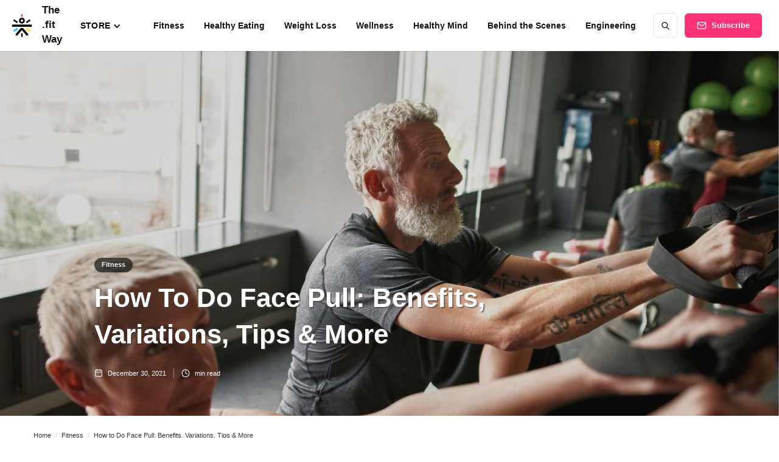

--- FILE ---
content_type: text/html
request_url: https://blog.cult.fit/articles/how-to-do-face-pull-benefits-form-tips-more
body_size: 14859
content:
<!DOCTYPE html><!-- Last Published: Thu Jul 17 2025 19:22:27 GMT+0000 (Coordinated Universal Time) --><html data-wf-domain="blog.cult.fit" data-wf-page="61e91686ced9f2f8dc4691d5" data-wf-site="5fe33d02bcae60657c07a6a9" data-wf-collection="61e91686ced9f2e15146911c" data-wf-item-slug="how-to-do-face-pull-benefits-form-tips-more"><head><meta charset="utf-8"/><title>How to Do Face Pull: Benefits, Form, Tips &amp; More - Blog.cult.fit</title><meta content="Learn how to do face pulls at the gym with cables or at home with a resistance band. Follow our complete guide to face pull form and explore its benefits by cult.fit." name="description"/><meta content="How to Do Face Pull: Benefits, Form, Tips &amp; More - Blog.cult.fit" property="og:title"/><meta content="Learn how to do face pulls at the gym with cables or at home with a resistance band. Follow our complete guide to face pull form and explore its benefits by cult.fit." property="og:description"/><meta content="https://cdn.prod.website-files.com/5fe33d036237252135e3e74d/6271071f3c5bb5ff31139d58_face%20pull%20exercise%20by%20cult.fit.jpg" property="og:image"/><meta content="How to Do Face Pull: Benefits, Form, Tips &amp; More - Blog.cult.fit" property="twitter:title"/><meta content="Learn how to do face pulls at the gym with cables or at home with a resistance band. Follow our complete guide to face pull form and explore its benefits by cult.fit." property="twitter:description"/><meta content="https://cdn.prod.website-files.com/5fe33d036237252135e3e74d/6271071f3c5bb5ff31139d58_face%20pull%20exercise%20by%20cult.fit.jpg" property="twitter:image"/><meta property="og:type" content="website"/><meta content="summary_large_image" name="twitter:card"/><meta content="width=device-width, initial-scale=1" name="viewport"/><meta content="Fy8Jt2osynb1mIi3m06ExaxdkYGxhb_ZQ9trTPV_6Fw" name="google-site-verification"/><link href="https://cdn.prod.website-files.com/5fe33d02bcae60657c07a6a9/css/thefitway.shared.3b5deaaff.css" rel="stylesheet" type="text/css"/><script type="text/javascript">!function(o,c){var n=c.documentElement,t=" w-mod-";n.className+=t+"js",("ontouchstart"in o||o.DocumentTouch&&c instanceof DocumentTouch)&&(n.className+=t+"touch")}(window,document);</script><link href="https://cdn.prod.website-files.com/5fe33d02bcae60657c07a6a9/6179257ebd154e5a36b7c7a0_32.png" rel="shortcut icon" type="image/x-icon"/><link href="https://cdn.prod.website-files.com/5fe33d02bcae60657c07a6a9/617925828e176f2598407ba2_256.png" rel="apple-touch-icon"/><link href="https://blog.cult.fit/articles/how-to-do-face-pull-benefits-form-tips-more" rel="canonical"/><!-- Google Tag Manager -->
<script>(function(w,d,s,l,i){w[l]=w[l]||[];w[l].push({'gtm.start':
new Date().getTime(),event:'gtm.js'});var f=d.getElementsByTagName(s)[0],
j=d.createElement(s),dl=l!='dataLayer'?'&l='+l:'';j.async=true;j.src=
'https://www.googletagmanager.com/gtm.js?id='+i+dl;f.parentNode.insertBefore(j,f);
})(window,document,'script','dataLayer','GTM-KVK9TQ8');</script>
<!-- End Google Tag Manager -->

<script type="text/javascript">
    (function(c,l,a,r,i,t,y){
        c[a]=c[a]||function(){(c[a].q=c[a].q||[]).push(arguments)};
        t=l.createElement(r);t.async=1;t.src="https://www.clarity.ms/tag/"+i;
        y=l.getElementsByTagName(r)[0];y.parentNode.insertBefore(t,y);
    })(window, document, "clarity", "script", "q48gfld98e");
</script>


<!-- Google tag (gtag.js)- Megha -->
<!-- Google tag (gtag.js) --> <script async src="https://www.googletagmanager.com/gtag/js?id=G-ZXH3H9HH5L"></script> <script> window.dataLayer = window.dataLayer || []; function gtag(){dataLayer.push(arguments);} gtag('js', new Date()); gtag('config', 'G-ZXH3H9HH5L'); </script><script type="application/ld+json">
  {
    "@context": "https://schema.org",
    "@graph": [{
          "@type": "Organization",
          "@id": "https://blog.cult.fit/#organization",
          "name": "blog.cult.fit",
          "url": "https://blog.cult.fit/",
          "logo": {
            "@type": "ImageObject",
            "@id": "https://blog.cult.fit/#logo",
            "inLanguage": "en-US",
            "url": "https://global-uploads.webflow.com/5fe33d02bcae60657c07a6a9/614b1f0efb4c01c101607875_logo.png",
            "Width": 512,
            "height": 512,
            "caption": "blog.cult.fit"
          },
          "image": {
            "@id": "https://blog.cult.fit/#logo"
          }
        }, {
          "@type": "WebSite",
          "@id": "https://blog.cult.fit/#website",
          "url": "https://blog.cult.fit",
          "name": "blog.cult.fit",
          "description": "Informative Blogs Related to fitness, wellness & healthy eating.",
          "publisher": {
            "@id": "https://blog.cult.fit/#organization"
          },
          "potentialAction": [{
            "@type": "SearchAction",
            "target": "https://blog.cult.fit/search?query={search_term_string}",
            "query-input": "required name=search_term_string"
          }],
          "inLanguage": "en-US"
        }, {
          "@type": "ImageObject",
          "@id": "https://blog.cult.fit/articles/how-to-do-face-pull-benefits-form-tips-more/#primaryimage",
          "inLanguage": "en-US",
          "url": "https://global-uploads.webflow.com/5fe33d036237252135e3e74d/6271071f3c5bb5ff31139d58_face%20pull%20exercise%20by%20cult.fit.jpg",
          "Width": 6016,
          "Height": 4016,
          "caption": "face pull exercise by cult.fit"
        }, {
          "@type": "WebPage",
          "@id": "https://blog.cult.fit/articles/how-to-do-face-pull-benefits-form-tips-more/#webpage",
          "url": "https://blog.cult.fit/articles/how-to-do-face-pull-benefits-form-tips-more/",
          "name": "How to Do Face Pull: Benefits, Variations, Tips &amp; More",
          "isPartOf": {
            "@id": "https://blog.cult.fit/#website"
          },
          "primaryImageOfPage": {
            "@id": "https://blog.cult.fit/articles/how-to-do-face-pull-benefits-form-tips-more/#primaryimage"
          },
          "datePublished": "Dec 30, 2021",
          "dateModified": "Aug 17, 2022",
          "description": "Learn how to do face pulls at the gym with cables or at home with a resistance band. Follow our complete guide to face pull form and explore its benefits by cult.fit.",
          "breadcrumb": {
            "@id": "https://blog.cult.fit/articles/how-to-do-face-pull-benefits-form-tips-more/#breadcrumb"
          },
          "inLanguage": "en-US",
          "potentialAction": [{
            "@type": "ReadAction",
            "target": ["https://blog.cult.fit/articles/how-to-do-face-pull-benefits-form-tips-more"]
          }]
        }, {
          "@type": "BreadcrumbList",
          "@id": "https://blog.cult.fit/articles/how-to-do-face-pull-benefits-form-tips-more/#breadcrumb",
          "itemListElement": [{
                "@type": "ListItem",
                "position": 1,
                "item": {
                  "@type": "WebPage",
                  "@id": "https://blog.cult.fit/",
                  "url": "https://blog.cult.fit/",
                  "name": "Home"
                }
              }, {
                "@type": "ListItem",
                "position": 2,
                "item": {
                  "@type": "WebPage",
                  "@id": "https://blog.cult.fit/category/fitness",
                  "url": "https://blog.cult.fit/category/fitness",
                  "name": "Fitness"
                  }},
								{
                "@type": "ListItem",
                "position": 3,
                "item": {
                  "@type": "WebPage",
                  "@id": "https://blog.cult.fit/articles/how-to-do-face-pull-benefits-form-tips-more#",
                  "name": "How to Do Face Pull: Benefits, Variations, Tips &amp; More"
                  }}]}, 
                  {
                    "@type": "Article",
                    "@id": "https://blog.cult.fit/articles/how-to-do-face-pull-benefits-form-tips-more/#article",
                    "isPartOf": {
                      "@id": "https://blog.cult.fit/articles/how-to-do-face-pull-benefits-form-tips-more/#webpage"
                    },
                    "author": {
                      "@type": "Organization",
                      "name": "cult fit",
                      "url": "https://www.cult.fit/"
                    },
                    "headline": "How to Do Face Pull: Benefits, Variations, Tips &amp; More",
                    "datePublished": "Dec 30, 2021",
                    "dateModified": "Aug 17, 2022",
                    "mainEntityOfPage": {
                      "@id": "https://blog.cult.fit/articles/how-to-do-face-pull-benefits-form-tips-more/#webpage"
                    },
                    "publisher": {
                      "@id": "https://blog.cult.fit/#organization"
                    },
                    "image":{"@id":"https://global-uploads.webflow.com/5fe33d036237252135e3e74d/6271071f3c5bb5ff31139d58_face%20pull%20exercise%20by%20cult.fit.jpg/#primaryimage"
                    },
                    "keywords": "face pull exercise, cable face pulls, rope face pulls, face pulls workout, face pull muscles worked, seated face pull, face pull exercise benefits, face pull form, face pulls at home, face pull exercise muscles worked,",
                    "articleSection": "Fitness",
                    "inLanguage": "en-US"
                  }]
              }
</script></head><body><div class="page-wrapper"><div class="subscribe-popup"><div class="popup"><a data-w-id="815c6cd4-8036-9e9d-af11-10e598a3accc" href="#" class="close-button w-inline-block"><img src="https://cdn.prod.website-files.com/5fe33d02bcae60657c07a6a9/5fe33d036237256468e3e91b_x.svg" alt=""/></a><div class="subscribe-popup-image"></div><div class="popup-info"><h3>📬 <br/>Get The .fit Way Newsletter</h3><p class="paragraph-small text-grey">Make health &amp; fitness your top priority with tips on workouts, healthy eating, wellness and more, straight from the experts.</p><div class="full-width w-form"><form id="wf-form-Subscribe-Form-3" name="wf-form-Subscribe-Form-3" data-name="Subscribe Form" method="get" class="subscribe-popup-grid" data-wf-page-id="61e91686ced9f2f8dc4691d5" data-wf-element-id="815c6cd4-8036-9e9d-af11-10e598a3acd7"><input class="input w-input" maxlength="256" name="Email" data-name="Email" pattern="^[a-zA-Z0-9_.+-]+@[a-zA-Z0-9-]+\.[a-zA-Z0-9-.]+$" placeholder="Email address" type="email" id="Email-5" required=""/><input type="submit" data-wait="Please wait..." class="button w-button" value="Subscribe"/></form><div class="form-success w-form-done"><div>Thank you! Your submission has been received!</div></div><div class="form-error w-form-fail"><div>Oops! Something went wrong while submitting the form.</div></div></div></div></div><div data-w-id="8320a785-99cd-bbdc-fd84-db16e1cc82eb" class="popup-overlay"></div></div><div data-animation="default" class="nav-bar-v2 w-nav" data-easing2="ease" data-easing="ease" data-collapse="medium" data-w-id="e4d1b02f-a57c-a0ed-950d-579e58b54724" role="banner" data-duration="400" id="Navigation"><a href="/" class="nav-brand-v2 w-nav-brand"><img src="https://cdn.prod.website-files.com/5fe33d02bcae60657c07a6a9/6257ed0e49a30a4cf1ca6c70_logo-min.png" alt="" loading="eager" class="nav-logo"/><div class="nav-logo-text">The .fit Way</div></a><div class="nav-space"></div><div data-delay="0" data-hover="false" data-w-id="3401c808-7740-fcb1-8a71-ef8c9bee72db" class="nav-point-wrapper dropdown w-dropdown"><div class="dropdown-toggle-2 w-dropdown-toggle"><div class="icon w-icon-dropdown-toggle"></div><div class="nav-link-6">Store</div></div><nav class="dropdown-list-2 w-dropdown-list"><div class="dropdown-item-wrapper-mob"><div class="div-block-2"><div class="menu"><a href="https://blog.cult.fit/store/men" class="link-block-19 w-inline-block"><p class="dropdown-link-2">Men</p></a><a href="https://blog.cult.fit/cult-store/mens-footwear" class="link-block-3 w-inline-block"><p class="infotext grey">Footwear</p></a></div><div class="menu"><a href="https://blog.cult.fit/store/women" class="link-block-18 w-inline-block"><p class="dropdown-link-2">Women</p></a><a href="https://blog.cult.fit/cult-store/womens-footwear" class="link-block-10 w-inline-block"><p class="infotext grey">Footwear</p></a><a href="https://blog.cult.fit/cult-store/womens-t-shirts" class="link-block-11 w-inline-block"><p class="infotext grey">T-Shirts</p></a><a href="https://blog.cult.fit/cult-store/sports-bra" class="link-block-12 w-inline-block"><p class="infotext grey">Sports Bra</p></a><a href="https://blog.cult.fit/cult-store/tights-leggings" class="link-block-17 w-inline-block"><p class="infotext grey">Tights/Leggings</p></a></div><div class="menu"><a href="https://blog.cult.fit/store/cardio" class="w-inline-block"><p class="dropdown-link-2">Cardio</p></a><a href="https://blog.cult.fit/cult-store/treadmills" class="link-block-7 w-inline-block"><p class="infotext grey">Treadmills</p></a><a href="https://blog.cult.fit/cult-store/spin-bikes" class="link-block-8 w-inline-block"><p class="infotext grey">Spin Bikes</p></a><a href="https://blog.cult.fit/cult-store/rower" class="link-block-9 w-inline-block"><p class="infotext grey">Rower</p></a></div></div><div><div class="menu"><a href="https://blog.cult.fit/store/cycles" class="w-inline-block"><p class="dropdown-link-2">Cycles</p></a><a href="https://blog.cult.fit/cult-store/city-bikes" class="link-block-16 w-inline-block"><p class="infotext grey">City Bikes</p></a><a href="https://blog.cult.fit/cult-store/kids-cycle" class="link-block-15 w-inline-block"><p class="infotext grey">Kids Cycle</p></a><a href="https://blog.cult.fit/cult-store/electric-cycle" class="link-block-14 w-inline-block"><p class="infotext grey">Electric Cycle</p></a></div></div></div><div class="dropdown-item-wrapper"><div class="menu"><a href="https://blog.cult.fit/store/men" class="link-block-19 w-inline-block"><p class="dropdown-link-2">Men</p></a><a href="https://blog.cult.fit/cult-store/mens-footwear" class="link-block-3 w-inline-block"><p class="infotext grey">Footwear</p></a></div><div class="menu"><a href="https://blog.cult.fit/store/women" class="link-block-18 w-inline-block"><p class="dropdown-link-2">Women</p></a><a href="https://blog.cult.fit/cult-store/womens-footwear" class="link-block-10 w-inline-block"><p class="infotext grey">Footwear</p></a><a href="https://blog.cult.fit/cult-store/womens-t-shirts" class="link-block-11 w-inline-block"><p class="infotext grey">T-Shirts</p></a><a href="https://blog.cult.fit/cult-store/sports-bra" class="link-block-12 w-inline-block"><p class="infotext grey">Sports Bra</p></a><a href="https://blog.cult.fit/cult-store/tights-leggings" class="link-block-17 w-inline-block"><p class="infotext grey">Tights/Leggings</p></a></div><div class="menu"><a href="https://blog.cult.fit/store/cardio" class="w-inline-block"><p class="dropdown-link-2">Cardio</p></a><a href="https://blog.cult.fit/cult-store/treadmills" class="link-block-7 w-inline-block"><p class="infotext grey">Treadmills</p></a><a href="https://blog.cult.fit/cult-store/spin-bikes" class="link-block-8 w-inline-block"><p class="infotext grey">Spin Bikes</p></a><a href="https://blog.cult.fit/cult-store/rower" class="link-block-9 w-inline-block"><p class="infotext grey">Rower</p></a></div><div class="menu"><a href="https://blog.cult.fit/store/cycles" class="w-inline-block"><p class="dropdown-link-2">Cycles</p></a><a href="https://blog.cult.fit/cult-store/city-bikes" class="link-block-16 w-inline-block"><p class="infotext grey">City Bikes</p></a><a href="https://blog.cult.fit/cult-store/kids-cycle" class="link-block-15 w-inline-block"><p class="infotext grey">Kids Cycle</p></a><a href="https://blog.cult.fit/cult-store/electric-cycle" class="link-block-14 w-inline-block"><p class="infotext grey">Electric Cycle</p></a></div></div></nav></div><nav role="navigation" class="nav-menu-v2 w-nav-menu"><form action="/search" class="search-form w-form"><input class="search-form-input w-input" maxlength="256" name="query" placeholder=" Search..." type="search" id="search" required=""/><input type="submit" class="search-button w-button" value=" "/></form><a href="/category/fitness" class="nav-link w-nav-link">Fitness</a><a href="/category/healthy-eating" class="nav-link w-nav-link">Healthy Eating</a><a href="/category/weight-loss" class="nav-link w-nav-link">Weight Loss</a><a href="/category/wellness" class="nav-link w-nav-link">Wellness</a><a href="/category/healthy-mind" class="nav-link w-nav-link">Healthy Mind</a><a href="/category/behind-the-scenes" class="nav-link w-nav-link">Behind the Scenes</a><a href="/category/engineering" class="nav-link w-nav-link">Engineering</a></nav><div class="nav-right-v2"><a href="#" data-w-id="e4d1b02f-a57c-a0ed-950d-579e58b54772" class="button subscribe-button w-button">Subscribe</a></div><div class="menu-button-v2 w-nav-button"><div class="menu-icon"><div class="menu-line-top"></div><div class="menu-line-middle"></div><div class="menu-line-bottom"></div></div></div><div class="side-menu-overlay"></div></div><div id="Hero" style="background-image:url(&quot;https://cdn.prod.website-files.com/5fe33d036237252135e3e74d/6271071f3c5bb5ff31139d58_face%20pull%20exercise%20by%20cult.fit.jpg&quot;)" class="section post-hero-section desktop"><div class="wrapper"><div class="post-hero-content"><a href="/category/fitness" class="badge">Fitness</a><h1 class="post-heading">How to Do Face Pull: Benefits, Variations, Tips &amp; More</h1><div class="post-info text-white"><a href="#" class="post-info-author text-white w-inline-block"><img src="https://cdn.prod.website-files.com/5fe33d02bcae60657c07a6a9/5fe33d036237251d20e3e92b_user-white.svg" alt="user icon" class="mini-icon"/><div>This is some text inside of a div block.</div><div class="divider-small transparent"></div></a><div class="post-info-block"><img src="https://cdn.prod.website-files.com/5fe33d02bcae60657c07a6a9/5fe33d036237257d54e3e911_calendar-white.svg" alt="calendar icon" class="mini-icon"/><div class="text-block-4">December 30, 2021</div></div><div class="post-info-block"><div class="divider-small transparent"></div><img src="https://cdn.prod.website-files.com/5fe33d02bcae60657c07a6a9/5fe33d03623725b6ede3e900_clock-white.svg" alt="clock icon" class="mini-icon"/><div class="w-dyn-bind-empty"></div><div> min read</div></div><div class="post-info-block view-info"><div class="divider-small transparent"></div><img src="https://cdn.prod.website-files.com/5fe33d02bcae60657c07a6a9/5fe33d03623725b6ede3e900_clock-white.svg" alt="clock icon" class="mini-icon"/><div>This is some text inside of a div block.</div><div> views</div></div></div></div></div><div class="post-hero-gradient"></div></div><div class="section no-padding-vertical"><div class="wrapper w-container"><div class="breadcrumbs"><a href="/" class="breadcrumbs-link">Home</a><div class="breadcrumbs-divider">/</div><a href="/category/fitness" class="breadcrumb-link w-inline-block"><div class="breadcrumb-text">Fitness</div></a><div class="breadcrumbs-divider">/</div><a href="#" class="breadcrumb-link w-inline-block"><div class="breadcrumb-text">How to Do Face Pull: Benefits, Variations, Tips &amp; More</div></a></div></div></div><div class="section"><div class="wrapper w-container"><div class="post-wrapper"><div class="post-share-mob"><a id="whatsapp-share-artc" href="#" target="_blank" class="social-share-mob whatsapp w-inline-block"><img src="https://cdn.prod.website-files.com/5fe33d02bcae60657c07a6a9/6163bfeb92230bb44a35d95e_whatsapp.webp" alt="" class="wa-mobile"/></a><a id="facebook-share-artc" href="#" target="_blank" class="social-share-mob w-inline-block"><img src="https://cdn.prod.website-files.com/5fe33d02bcae60657c07a6a9/6163bfea432ce9183a08ee7a_facebook.webp" alt="" class="fb-mobile"/></a><a id="twitter-share-artc" href="#" target="_blank" class="social-share-mob twitter w-inline-block"><img src="https://cdn.prod.website-files.com/5fe33d02bcae60657c07a6a9/6163bfe4999efabc394a23ac_twitter.webp" alt="" class="twitter_mobile"/></a><a id="linkedin-share-artc" href="#" target="_blank" class="social-share-mob w-inline-block"><img src="https://cdn.prod.website-files.com/5fe33d02bcae60657c07a6a9/6163bfe0e9689063de13f92c_linkedin.webp" alt="" class="linkedin_mobile"/></a></div><div class="post-content"><div class="post-body"><div class="post-share"><a id="whatsapp-share-btn-artc" href="#" class="social-share whatsapp w-inline-block"><img src="https://cdn.prod.website-files.com/5fe33d02bcae60657c07a6a9/6163bfeb92230bb44a35d95e_whatsapp.webp" alt="" class="wa_web"/></a><a id="facebook-share-btn-artc" href="#" target="_blank" class="social-share w-inline-block"><img src="https://cdn.prod.website-files.com/5fe33d02bcae60657c07a6a9/6163bfea432ce9183a08ee7a_facebook.webp" alt="" class="fb_web"/></a><a id="twitter-share-btn-artc" href="#" target="_blank" class="social-share twitter w-inline-block"><img src="https://cdn.prod.website-files.com/5fe33d02bcae60657c07a6a9/6163bfe4999efabc394a23ac_twitter.webp" alt="" class="twitter-web"/></a><a id="linkedin-share-btn-artc" href="#" target="_blank" class="social-share w-inline-block"><img src="https://cdn.prod.website-files.com/5fe33d02bcae60657c07a6a9/6163bfe0e9689063de13f92c_linkedin.webp" alt="" class="linkedin_web"/></a></div><div class="post"><div class="post-rich-text w-richtext"><p><br/></p><p>Face pulls are the best exercise for posterior deltoids and are essential as most shoulder exercises do not target these parts of the body. It isn&#x27;t hard if you pay attention to the correct form of the <strong>face pull exercise</strong>. Exercising rear delts help prevent muscular imbalance by building overall strength for the shoulder. Here, you use a cable pulley machine to pull the weights straight towards the forehead. The face pulls can be used as a part of your upper body training regimen in addition to other workouts. However, you cannot perform <strong>face pulls at home</strong> as it needs the cable pulley machine. </p><p><br/></p><h2><strong><em>Face Pull Exercise Benefits</em></strong></h2><p><br/></p><p>Deltoids, the powerhouse of the shoulder muscles, are used to put the items on shelves for even playing most of the sports activities. The <strong>muscles worked</strong> with a <strong>face pull exercise</strong> are the deltoids, upper back, and trapezius. They help in keeping the shoulders in square form. Muscular shoulders are crucial for day-to-day activities like pulling, rotating the arms, lifting, and pressing. </p><p><br/></p><p>The <strong>face pulls workout</strong> targets the delts from various angles: the lateral or front dumbbell raise, shoulder press, and a reverse dumbbell fly. The delts are made up of lateral, anterior, and posterior sections. However, the exercises mentioned above target the anterior as well as the lateral heads. When the rear delts are strengthened, the <strong>face pull exercise benefits</strong> the body by preventing and reducing the pain or injuries caused by muscular imbalance. Furthermore, it improves the hunched posture and helps them gain various posture-related benefits. </p><p><br/></p><p>Face pulls are an effective <a href="https://www.cult.fit/live/fitness/weight-loss-exercises/FIT_SERIES_9/s"><strong>workout for weight loss</strong></a> as they burn more calories than most other workouts that involve or target your shoulder muscles. Therefore, try adding these to your daily fitness routine to maintain healthy body weight.</p><p><br/></p><h3><strong><em>What Are The Common Mistakes Committed With Face Pulls?</em></strong></h3><p>Some common errors will happen to everyone during an effective <strong>workout at the gym</strong>, and you have to avoid them to reduce strain and prevent injury. They are:</p><p><br/></p><p>Doing <strong>rope face pulls</strong> incorrectly will lead to improper workout of muscles and injuries. It is the most common culprit to injure the backside of the shoulders. A rear delt exercise targets the shoulder blades and so have your arms at right angles to the body. If they are not at 90 degrees, then the higher chance is that you are making a down pull movement.</p><p><br/></p><p>If you start pulling the ropes towards the chin or neck or if the palms are not facing inwards, and if the elbows point downwards, you are going to feel it more on the biceps rather than the back. So, it is essential to take care of these while appropriately performing any <strong>face pull form</strong>.</p><p><br/></p><p>You have to select a suitable weight that is not too heavy or too light while performing the <strong>cable face pulls</strong>. This is because there is more risk to damage the rear delts. When you haven&#x27;t used your rear delt muscles for a long time, use only lightweights. The weights should depend on your momentum to pull the rope towards the body. If you can&#x27;t control the weights in good form as they return to the stack, you have to reduce the number of weights. Therefore, as this workout involves weights, performing <strong>face</strong> <strong>pulls at home</strong> is impossible. </p><p><br/></p><h3><strong><em>How To Do A Face Pull?</em></strong></h3><p>The standard face pull exercise is referred to as <strong>cable face pulls</strong> as they make use of a pulley machine fitted with a cable to perform it. The pulley is above the head with a rope attached to it with a handle. The stepwise instructions to perform a face pull effectively are:</p><p><br/><br/></p><ul role="list"><li>With both hands, grab the handles, with the palms facing inwards. Take a step back so that the arms are entirely extended. Do not forget to engage your core as you lean back in a slight way. You have to position your body approximately at an angle of 20 degrees.</li><li>Now pull the rope towards you while starting to lift the weight. Engaging your shoulders and rolling them back to maintain a proper posture. Do not have your shoulders hunch or roll forward. </li><li>As you return to the starting position of these <strong>rope exercises</strong>, pull the handles straight towards the forehead. Place the palms facing inwards as the elbows flare outwards while performing the exercise. </li><li>Engage the rear delts and reverse the movement. Slowly extend the arms without letting the shoulder or chest roll in front. </li><li>Extend and keep maintaining a good posture.</li><li>Perform 2 sets of the <strong>face pull exercise</strong> with 20 reps as a final part. Take care to go lighter and focus on controlled motions to gain better results.</li></ul><p><br/></p><h3><strong><em>What Are The Variations Of Face Pull Exercise?</em></strong></h3><p>Your <strong>muscles worked</strong> with <strong>face pull exercises</strong> can be targeted with new modifications or variations. Some of the most popular ones are listed below.</p><p><br/><br/></p><ul role="list"><li>The resistance bands need to be heavy-duty so that you can hang them at the highest point on the machine. You can mimic the bands just as a pull-up bar. If you are doing the <strong>face pulls workout </strong>for the first time, this will be ideal for training your rear delts. However, this will not be challenging for advanced exercisers. </li><li>You can use dumbbell exercises to do the rear delts differently. It is not an ideal replacement for <strong>rope face pulls</strong>, but it works on the same muscles. </li></ul><p><br/></p><h3><strong><em>How To Make A Face Pull More Challenging?</em></strong></h3><p>Though an overhand grip may be preferred most of the time, sometimes, an underhand grip is an effective variation. If you are a beginner, always use only light weights during the initial stages and perform it slowly. But if you aim to build more muscles, you should opt for heavier weight in a seating position. It is called a <strong>seated face pull</strong>. The emphasis on sitting and performing with heavy weights is because: A standing posture with heavy weights will work all the muscles on the hips as well as the lower body. This will reduce the total load on the deltoids. Therefore, a <strong>seated face pull</strong> will help maintain the torso at a stable position. </p><p><br/></p><h2><strong><em>Wrap Up</em></strong></h2><p>Now that you know how to ace and perform the <strong>face pull form</strong> flawlessly, you must not do it with any back-related or shoulder problem. In case you feel any discomfort or pain, stop and take sufficient rest allowing the body to heal and recover.</p><p>‍</p><p><strong>Top Search Terms For Yoga</strong></p><p><a href="https://blog.cult.fit/articles/makarasana-steps-impressive-health-benefits-of-the-crocodile-pose"><strong>Makarasana</strong></a><strong> |</strong><a href="https://blog.cult.fit/articles/bhujangasana-steps-impressive-health-benefits-of-cobra-pose"><strong> Benefits of Bhujangasana</strong></a><strong> |</strong><a href="https://blog.cult.fit/articles/shambhavi-mudra-shambhavi-mahamudra-kriya-steps-benefits-and-history"><strong> Shambhavi</strong></a><strong> |</strong><a href="https://blog.cult.fit/articles/ashwini-mudra-horse-gesture-steps-amazing-health-benefits"><strong> Aswini Mudra</strong></a><strong> |</strong><a href="https://blog.cult.fit/articles/vayu-mudra-the-best-mudra-for-digestion"><strong> Benefits of Vayu Mudra</strong></a><strong> |</strong><a href="https://blog.cult.fit/articles/what-is-scorpion-pose-how-to-do-it-benefits-more"><strong> Scorpio Pose</strong></a><strong> |</strong><a href="https://blog.cult.fit/articles/learn-how-to-do-halasana-and-know-its-benefits"><strong> Halasana Posture</strong></a><strong> | </strong><a href="https://blog.cult.fit/articles/mandukasana-know-health-benefits-precautions-guide-to-perform-the-frog-pose"><strong>Mandook Asana</strong></a><strong> |</strong><a href="https://blog.cult.fit/articles/what-is-surya-mudra-surya-namaskar-mudra"><strong> Anamika Finger Means</strong></a><strong> |</strong><a href="https://blog.cult.fit/articles/control-your-bp-heart-diseases-with-apan-vayu-mudra"><strong> Apan Mudra Benefits</strong></a><strong> | </strong><a href="https://blog.cult.fit/articles/steps-benefits-stages-of-khechari-mudra"><strong>Khechari</strong></a><strong> |</strong><a href="https://blog.cult.fit/articles/what-is-mantra-meditation"><strong> Buddha Shanti Mantra</strong></a><strong> |</strong><a href="https://blog.cult.fit/articles/guide-to-perform-and-health-benefits-for-prana-mudra-prana-vayu-mudra"><strong> Akasha Mudra</strong></a><strong> |</strong><a href="https://blog.cult.fit/articles/yoga-mudrasana-psychic-union-pose-meaning-benefits-steps-more"><strong> Mudrasana Benefits</strong></a><strong> |</strong><a href="https://blog.cult.fit/articles/lotus-pose-padmasana-benefits-and-steps"><strong> Types of Padmasana</strong></a><strong> |</strong><a href="https://blog.cult.fit/articles/easy-yoga-poses-to-improve-your-blood-circulation"><strong> Yoga for Blood Circulation in Head</strong></a><strong> |</strong><a href="https://blog.cult.fit/articles/what-is-vakrasana-steps-and-benefits-of-tree-pose"><strong> Procedure of Vakrasana</strong></a><strong> |  </strong><a href="https://blog.cult.fit/articles/yoni-mudra-steps-skin-health-benefits-and-more"><strong>Yoni Mudra Meaning</strong></a><strong> |</strong><a href="https://blog.cult.fit/articles/how-to-do-mayurasana-peacock-pose-in-3-simple-steps"><strong> Mayurasana Yoga Pose</strong></a><strong> </strong></p><p><strong>Top Search Terms For Exercises</strong></p><p><a href="https://blog.cult.fit/articles/how-to-do-proper-air-squat-benefits-steps-forms"><strong>Air Sqauts</strong></a><strong> | </strong><a href="https://blog.cult.fit/articles/hrithik-roshans-fitness-mantra-complete-workout-routine"><strong>Hrithik Roshan Gym</strong></a><strong> |</strong><a href="https://blog.cult.fit/articles/does-skipping-increase-height-heres-a-beginners-guide-to-rope-skipping"><strong> Skipping Increase Height</strong></a><strong> | </strong><a href="https://blog.cult.fit/articles/how-to-do-box-jumps-their-benefits-precaution-more"><strong>Benefits of Box Jumps</strong></a><strong> |</strong><a href="https://blog.cult.fit/articles/guide-to-archer-push-up-how-to-do-benefits-its-alternative"><strong> Archer Push-ups Benefits</strong></a><strong> |</strong><a href="https://blog.cult.fit/articles/balayam-yoga-for-hair-growth-meaning-benefits-side-effects-and-more"><strong> Balayam Exercise</strong></a><strong> |</strong><a href="https://blog.cult.fit/articles/superman-exercise-meaning-how-to-do-it-benefits-more"><strong> How to Do Superman Exercise</strong></a><strong> |</strong><a href="https://blog.cult.fit/articles/sumo-deadlift-how-to-do-benefits-its-form"><strong> How to Do Sumo Deadlift</strong></a><strong> |</strong><a href="https://blog.cult.fit/articles/walking-lunges-variations-benefits-precaution-and-more"><strong> Walking Lunges With Weights</strong></a><strong> |</strong><a href="https://blog.cult.fit/articles/how-to-do-the-perfect-side-plank-benefits-and-more"><strong> Side Plank Exercise Benefits</strong></a><strong> |</strong><a href="https://blog.cult.fit/articles/exercises-to-get-a-chiseled-body"><strong> Chiseled Chest Workout at Home</strong></a><strong> |</strong><a href="https://blog.cult.fit/articles/how-to-do-a-dragon-flag-techniques-benefits-variations"><strong> Dragon Flag Core Exercise</strong></a><strong> |</strong><a href="https://blog.cult.fit/articles/top-5-brain-exercises-that-increase-creativity"><strong> Brain Training Techniques</strong></a><strong> |</strong><a href="https://blog.cult.fit/articles/kickbacks-exercise-guide-benefits-how-to-do-it-and-more"><strong> Glute Kickback Exercise Benefits</strong></a><strong> |</strong><a href="https://blog.cult.fit/articles/windshield-wipers-exercise-benefits-how-to-do-it"><strong> Hanging Windshield Wipers Workout</strong></a><strong> |</strong><a href="https://blog.cult.fit/articles/easy-dumbbell-workouts-for-beginners"><strong> Back Exercises With One Dumbbell</strong></a><strong> </strong></p><p><strong>Search Terms For Fitness</strong></p><p><a href="https://blog.cult.fit/articles/uttanasana-steps-and-benefits-of-the-standing-forward-bendaeu"><strong>Procedure of Uttanasana</strong></a><strong> |</strong><a href="https://blog.cult.fit/articles/anger-management-5-yoga-poses-to-control-your-anger"><strong> Angry Poses</strong></a><strong> |</strong><a href="https://blog.cult.fit/articles/yin-yoga-poses-for-weight-loss"><strong> Yin Poses</strong></a><strong> |</strong><a href="https://blog.cult.fit/articles/kriya-yoga-learn-how-to-do-this-ancient-yoga-type-its-health-benefits"><strong> How to Practice Kriya Yoga at Home</strong></a><strong> |</strong><a href="https://blog.cult.fit/articles/padahastasana-effective-health-benefits-and-steps-to-perform-the-hand-to-foot-poseaeu"><strong> Padahastasana for Beginners</strong></a><strong> |</strong><a href="https://blog.cult.fit/articles/ease-your-depression-and-anxiety-with-gyan-mudra"><strong> Depression Mudra</strong></a><strong> |</strong><a href="https://blog.cult.fit/articles/learn-10-different-types-of-pranayama-with-steps-benefits"><strong> Pranayama Steps and Benefits</strong></a><strong> |</strong><a href="https://blog.cult.fit/articles/what-is-prithvi-mudra-and-how-it-helps-in-hair-growth"><strong> Mudra for Hair and Skin</strong></a><strong> |</strong><a href="https://blog.cult.fit/articles/dandasana-and-health-benefits-of-the-staff-pose"><strong> Chaturanga Dandasana Meaning</strong></a><strong> |</strong><a href="https://blog.cult.fit/articles/health-benefits-of-parvatasana-the-mountain-pose"><strong> 5 Benefits of Parvatasana</strong></a><strong> |</strong><a href="https://blog.cult.fit/articles/introduction-to-bakasana-and-its-benefits"><strong> Information About Bakasana</strong></a><strong> |</strong><a href="https://blog.cult.fit/articles/health-benefits-and-guide-to-perform-gomukhasana"><strong> 2 Benefits of Gomukhasana</strong></a><strong> |</strong><a href="https://blog.cult.fit/articles/balasana-steps-amazing-health-benefits-of-childs-pose-on-hip-thigh-ankle"><strong> 5 Benefits of Balasana</strong></a><strong> |</strong><a href="https://blog.cult.fit/articles/vajrasana-know-8-amazing-health-benefits-guide-to-perform-the-diamond-pose"><strong> Diamond Pose Is Related To</strong></a><strong> |</strong><a href="https://blog.cult.fit/articles/benefits-of-doing-30-minutes-of-yoga-nidra-at-home"><strong> How Often Yoga Nidra</strong></a><strong> |</strong><a href="https://blog.cult.fit/articles/vipassana-meditation-benefits"><strong> Effectiveness of Vipassana Meditation</strong></a><strong> </strong></p><p><br/></p><p><br/></p></div><div class="post-bottom-info"><div>Posted </div><div>December 30, 2021</div><div> in </div><a href="/articles/how-to-do-face-pull-benefits-form-tips-more" aria-current="page" class="post-bottom-category w--current">Fitness</a><div> category</div></div><div class="post-about"><div class="post-tags"><h6 class="heading">Post Tags:</h6><div class="w-dyn-list"><div role="list" class="post-tags-list w-dyn-items"><div role="listitem" class="w-dyn-item"><a href="/tags/fitness" class="tag">fitness</a></div><div role="listitem" class="w-dyn-item"><a href="/tags/exercises" class="tag">Exercises</a></div><div role="listitem" class="w-dyn-item"><a href="/tags/workouts" class="tag">Workouts</a></div></div></div></div></div><div class="post-rich-text image-schema w-dyn-bind-empty w-richtext"></div></div></div><div class="post-more"><div class="header-block side-margins"><div class="header"><h4 class="header-text">More from </h4><h4 class="header-text">Fitness</h4><h4 class="header-text"> category</h4></div><a href="/category/fitness" class="more-link w-inline-block"><div>View All</div><div class="more-link-icon"><img src="https://cdn.prod.website-files.com/5fe33d02bcae60657c07a6a9/5fe33d03623725ce22e3e915_right.svg" alt="right arrow black" class="more-link-arrow"/><img src="https://cdn.prod.website-files.com/5fe33d02bcae60657c07a6a9/5fe33d0362372525a1e3e923_right-white.svg" alt="right arrow white" class="more-link-arrow-hover"/></div></a><div class="header-line"></div></div><div class="w-dyn-list"><div role="list" class="grid-mini w-dyn-items"><div role="listitem" class="w-dyn-item"><div class="post-mini"><a href="/articles/yoga-for-immunity-boost-incredible-5-yoga-poses-to-boost-immunity" class="post-mini-thumbnail w-inline-block"><div style="background-image:url(&quot;https://cdn.prod.website-files.com/5fe33d036237252135e3e74d/6294a681caff45973d4dba09_Women%20doing%20Yoga%20for%20Yoga%20For%20Immunity%20Boost.jpg&quot;)" class="thumbnail"></div></a><div class="post-mini-content"><a href="/articles/yoga-for-immunity-boost-incredible-5-yoga-poses-to-boost-immunity" class="post-heading-link w-inline-block"><h5 class="post-mini-heading">Yoga for Immunity Boost: 5 Yoga Asanas to Boost Immunity</h5></a><div class="post-info"><img src="https://cdn.prod.website-files.com/5fe33d02bcae60657c07a6a9/5fe33d0362372529e8e3e7d0_clock.svg" alt="" class="mini-icon-grey"/><div class="w-dyn-bind-empty"></div><div> min read</div></div></div></div></div><div role="listitem" class="w-dyn-item"><div class="post-mini"><a href="/articles/goblet-squat-how-to-do-it-muscles-worked-benefits-variations" class="post-mini-thumbnail w-inline-block"><div style="background-image:url(&quot;https://cdn.prod.website-files.com/5fe33d036237252135e3e74d/629888f7b09cd0053de6c0a7_Women%20doing%20Goblet%20Squat%20exercise.jpg&quot;)" class="thumbnail"></div></a><div class="post-mini-content"><a href="/articles/goblet-squat-how-to-do-it-muscles-worked-benefits-variations" class="post-heading-link w-inline-block"><h5 class="post-mini-heading">How to do Goblet Squat: Benefits, Variations &amp; Muscles Worked</h5></a><div class="post-info"><img src="https://cdn.prod.website-files.com/5fe33d02bcae60657c07a6a9/5fe33d0362372529e8e3e7d0_clock.svg" alt="" class="mini-icon-grey"/><div class="w-dyn-bind-empty"></div><div> min read</div></div></div></div></div><div role="listitem" class="w-dyn-item"><div class="post-mini"><a href="/articles/tai-chi-shadow-boxing-origin-benefits-a-lot-more" class="post-mini-thumbnail w-inline-block"><div style="background-image:url(&quot;https://cdn.prod.website-files.com/5fe33d036237252135e3e74d/62988793f6901629bc75ed27_man%20doing%20Tai%20Chi%20(%20Shadow%20Boxing%20).jpg&quot;)" class="thumbnail"></div></a><div class="post-mini-content"><a href="/articles/tai-chi-shadow-boxing-origin-benefits-a-lot-more" class="post-heading-link w-inline-block"><h5 class="post-mini-heading">Tai Chi: Origin and Health Benefits</h5></a><div class="post-info"><img src="https://cdn.prod.website-files.com/5fe33d02bcae60657c07a6a9/5fe33d0362372529e8e3e7d0_clock.svg" alt="" class="mini-icon-grey"/><div class="w-dyn-bind-empty"></div><div> min read</div></div></div></div></div><div role="listitem" class="w-dyn-item"><div class="post-mini"><a href="/articles/yoga-for-arthritis-meaning-poses-precaution-benefits-more" class="post-mini-thumbnail w-inline-block"><div style="background-image:url(&quot;https://cdn.prod.website-files.com/5fe33d036237252135e3e74d/6294c83fddbfa623282c7b76_Group%20of%20People%20Doing%20Yoga%20for%20Arthritis.jpg&quot;)" class="thumbnail"></div></a><div class="post-mini-content"><a href="/articles/yoga-for-arthritis-meaning-poses-precaution-benefits-more" class="post-heading-link w-inline-block"><h5 class="post-mini-heading">Yoga for Arthritis: Benefits, Poses, Precaution &amp; More</h5></a><div class="post-info"><img src="https://cdn.prod.website-files.com/5fe33d02bcae60657c07a6a9/5fe33d0362372529e8e3e7d0_clock.svg" alt="" class="mini-icon-grey"/><div class="w-dyn-bind-empty"></div><div> min read</div></div></div></div></div></div></div></div><div class="post-subscribe"><h4 class="subscribe-widget-title">Join Our Newsletter and Get the Latest<br/>Posts to Your Inbox</h4><div class="w-form"><form id="email-form" name="email-form" data-name="Email Form" method="get" data-wf-page-id="61e91686ced9f2f8dc4691d5" data-wf-element-id="23544dac-2782-80b4-1685-96eb4608a797"><div class="w-layout-grid subscribe-v1-grid"><input class="input no-margin w-input" maxlength="256" name="Subscribe-v4-Email-2" data-name="Subscribe V 4 Email 2" placeholder="Email Address" type="email" id="Subscribe-v4-Email-2" required=""/><input type="submit" data-wait="Please wait..." class="button w-button" value="Subscribe"/></div></form><div class="form-success w-form-done"><div>Thank you! Your submission has been received!</div></div><div class="form-error w-form-fail"><div>Oops! Something went wrong while submitting the form.</div></div></div></div></div><div class="sidebar"><div class="sidebar-block"><div class="header-block"><h4 class="header">Featured</h4><div class="header-line"></div></div><div class="w-dyn-list"><div role="list" class="grid-mini-list w-dyn-items"><div role="listitem" class="w-dyn-item"><div class="post-mini"><a href="/articles/secret-to-crushing-every-workout-its-all-in-the-accessories" class="post-mini-thumbnail w-inline-block"><div style="background-image:none" class="thumbnail"></div></a><div class="post-mini-content"><a href="/articles/secret-to-crushing-every-workout-its-all-in-the-accessories" class="post-heading-link w-inline-block"><h6 class="post-mini-heading">Secret to Crushing Every Workout? It’s All in the Accessories</h6></a><div class="post-info"><img src="https://cdn.prod.website-files.com/5fe33d02bcae60657c07a6a9/5fe33d0362372529e8e3e7d0_clock.svg" alt="" class="mini-icon-grey"/><div>2 mints</div><div> min read</div></div></div></div></div><div role="listitem" class="w-dyn-item"><div class="post-mini"><a href="/articles/fitness-algorithm-optimize-your-health-like-you-optimize-code" class="post-mini-thumbnail w-inline-block"><div style="background-image:url(&quot;https://cdn.prod.website-files.com/5fe33d036237252135e3e74d/63ad8be299dd6a7012f09c2c_CF%20-%20Dec%202022%20-%20Blog%20-%20Header%20-%2002.png&quot;)" class="thumbnail"></div></a><div class="post-mini-content"><a href="/articles/fitness-algorithm-optimize-your-health-like-you-optimize-code" class="post-heading-link w-inline-block"><h6 class="post-mini-heading">Fitness Algorithm: Optimize Your Health Like You Optimize Code</h6></a><div class="post-info"><img src="https://cdn.prod.website-files.com/5fe33d02bcae60657c07a6a9/5fe33d0362372529e8e3e7d0_clock.svg" alt="" class="mini-icon-grey"/><div>1 .5</div><div> min read</div></div></div></div></div><div role="listitem" class="w-dyn-item"><div class="post-mini"><a href="/articles/get-fit-and-strong-with-these-10-exciting-boxing-exercises" class="post-mini-thumbnail w-inline-block"><div style="background-image:url(&quot;https://cdn.prod.website-files.com/5fe33d036237252135e3e74d/64f1cd449b28570a15058ebe_Boxing%20Exercise%20cult%20fit.png&quot;)" class="thumbnail"></div></a><div class="post-mini-content"><a href="/articles/get-fit-and-strong-with-these-10-exciting-boxing-exercises" class="post-heading-link w-inline-block"><h6 class="post-mini-heading">Get Fit and Strong with These 10 Exciting Boxing Exercises</h6></a><div class="post-info"><img src="https://cdn.prod.website-files.com/5fe33d02bcae60657c07a6a9/5fe33d0362372529e8e3e7d0_clock.svg" alt="" class="mini-icon-grey"/><div>8</div><div> min read</div></div></div></div></div><div role="listitem" class="w-dyn-item"><div class="post-mini"><a href="/articles/top-10-benefits-of-dance-fitness-for-body-and-mind" class="post-mini-thumbnail w-inline-block"><div style="background-image:url(&quot;https://cdn.prod.website-files.com/5fe33d036237252135e3e74d/64edd3209dc7580cffd242a4_Dance%20Fitness.png&quot;)" class="thumbnail"></div></a><div class="post-mini-content"><a href="/articles/top-10-benefits-of-dance-fitness-for-body-and-mind" class="post-heading-link w-inline-block"><h6 class="post-mini-heading">Top 10 Benefits of Dance Fitness for Body and Mind</h6></a><div class="post-info"><img src="https://cdn.prod.website-files.com/5fe33d02bcae60657c07a6a9/5fe33d0362372529e8e3e7d0_clock.svg" alt="" class="mini-icon-grey"/><div>7</div><div> min read</div></div></div></div></div></div></div></div><div class="sidebar-block"><div class="header-block"><h4 class="header">Tags</h4><div class="header-line"></div></div><div class="w-dyn-list"><div role="list" class="sidebar-tags w-dyn-items"><div role="listitem" class="w-dyn-item"><a href="/tags/fitness" class="tag">fitness</a></div><div role="listitem" class="w-dyn-item"><a href="/tags/exercises" class="tag">Exercises</a></div><div role="listitem" class="w-dyn-item"><a href="/tags/workouts" class="tag">Workouts</a></div></div></div></div><div class="sidebar-block"><div class="header-block"><h4 class="header">Newsletter</h4><div class="header-line"></div></div><div class="w-form"><form id="wf-form-Subscribe-Form-4" name="wf-form-Subscribe-Form-4" data-name="Subscribe Form" method="get" class="subscribe-v3-form" data-wf-page-id="61e91686ced9f2f8dc4691d5" data-wf-element-id="23544dac-2782-80b4-1685-96eb4608a7cd"><div class="subscribe-v3-text">📬 New posts straight to your inbox</div><div class="w-layout-grid subscribe-v3-grid"><input class="input w-input" maxlength="256" name="Email" data-name="Email" placeholder="Email address" type="email" id="Email-6" required=""/><input type="submit" data-wait="Please wait..." class="button w-button" value="Subscribe"/></div></form><div class="form-success w-form-done"><div>Thank you! Your submission has been received!</div></div><div class="form-error w-form-fail"><div>Oops! Something went wrong while submitting the form.</div></div></div></div></div></div></div></div><div class="section"><div class="wrapper w-container"><div class="header-block side-margins"><div class="header"><h3 class="header-text">You might also like</h3></div><a href="/all-posts" class="more-link w-inline-block"><div>View All</div><div class="more-link-icon"><img src="https://cdn.prod.website-files.com/5fe33d02bcae60657c07a6a9/5fe33d03623725ce22e3e915_right.svg" alt="right arrow black" class="more-link-arrow"/><img src="https://cdn.prod.website-files.com/5fe33d02bcae60657c07a6a9/5fe33d0362372525a1e3e923_right-white.svg" alt="right arrow white" class="more-link-arrow-hover"/></div></a><div class="header-line"></div></div><div class="w-dyn-list"><div role="list" class="grid-medium w-dyn-items"><div role="listitem" class="w-dyn-item"><div class="post-card"><a href="/articles/secret-to-crushing-every-workout-its-all-in-the-accessories" class="thumbnail-medium w-inline-block"><div class="badge">Wellness</div><div style="background-image:none" class="thumbnail"></div></a><a href="/articles/secret-to-crushing-every-workout-its-all-in-the-accessories" class="post-heading-link w-inline-block"><h4 class="post-heading-medium">Secret to Crushing Every Workout? It’s All in the Accessories</h4></a><div class="post-info"><div class="post-info-block"><img src="https://cdn.prod.website-files.com/5fe33d02bcae60657c07a6a9/5fe33d036237252bfee3e926_calendar.svg" alt="calendar black icon" class="mini-icon-grey"/><div>June 4, 2025</div></div><div class="post-info-block"><div class="divider-small"></div><img src="https://cdn.prod.website-files.com/5fe33d02bcae60657c07a6a9/5fe33d0362372529e8e3e7d0_clock.svg" alt="" class="mini-icon-grey"/><div>2 mints</div><div> min read</div></div></div></div></div><div role="listitem" class="w-dyn-item"><div class="post-card"><a href="/articles/fitness-algorithm-optimize-your-health-like-you-optimize-code" class="thumbnail-medium w-inline-block"><div class="badge w-dyn-bind-empty"></div><div style="background-image:url(&quot;https://cdn.prod.website-files.com/5fe33d036237252135e3e74d/63ad8be299dd6a7012f09c2c_CF%20-%20Dec%202022%20-%20Blog%20-%20Header%20-%2002.png&quot;)" class="thumbnail"></div></a><a href="/articles/fitness-algorithm-optimize-your-health-like-you-optimize-code" class="post-heading-link w-inline-block"><h4 class="post-heading-medium">Fitness Algorithm: Optimize Your Health Like You Optimize Code</h4></a><div class="post-info"><div class="post-info-block"><img src="https://cdn.prod.website-files.com/5fe33d02bcae60657c07a6a9/5fe33d036237252bfee3e926_calendar.svg" alt="calendar black icon" class="mini-icon-grey"/><div>February 21, 2025</div></div><div class="post-info-block"><div class="divider-small"></div><img src="https://cdn.prod.website-files.com/5fe33d02bcae60657c07a6a9/5fe33d0362372529e8e3e7d0_clock.svg" alt="" class="mini-icon-grey"/><div>1 .5</div><div> min read</div></div></div></div></div><div role="listitem" class="w-dyn-item"><div class="post-card"><a href="/articles/get-fit-and-strong-with-these-10-exciting-boxing-exercises" class="thumbnail-medium w-inline-block"><div class="badge">Fitness</div><div style="background-image:url(&quot;https://cdn.prod.website-files.com/5fe33d036237252135e3e74d/64f1cd449b28570a15058ebe_Boxing%20Exercise%20cult%20fit.png&quot;)" class="thumbnail"></div></a><a href="/articles/get-fit-and-strong-with-these-10-exciting-boxing-exercises" class="post-heading-link w-inline-block"><h4 class="post-heading-medium">Get Fit and Strong with These 10 Exciting Boxing Exercises</h4></a><div class="post-info"><div class="post-info-block"><img src="https://cdn.prod.website-files.com/5fe33d02bcae60657c07a6a9/5fe33d036237252bfee3e926_calendar.svg" alt="calendar black icon" class="mini-icon-grey"/><div>September 1, 2023</div></div><div class="post-info-block"><div class="divider-small"></div><img src="https://cdn.prod.website-files.com/5fe33d02bcae60657c07a6a9/5fe33d0362372529e8e3e7d0_clock.svg" alt="" class="mini-icon-grey"/><div>8</div><div> min read</div></div></div></div></div><div role="listitem" class="w-dyn-item"><div class="post-card"><a href="/articles/top-10-benefits-of-dance-fitness-for-body-and-mind" class="thumbnail-medium w-inline-block"><div class="badge">Fitness</div><div style="background-image:url(&quot;https://cdn.prod.website-files.com/5fe33d036237252135e3e74d/64edd3209dc7580cffd242a4_Dance%20Fitness.png&quot;)" class="thumbnail"></div></a><a href="/articles/top-10-benefits-of-dance-fitness-for-body-and-mind" class="post-heading-link w-inline-block"><h4 class="post-heading-medium">Top 10 Benefits of Dance Fitness for Body and Mind</h4></a><div class="post-info"><div class="post-info-block"><img src="https://cdn.prod.website-files.com/5fe33d02bcae60657c07a6a9/5fe33d036237252bfee3e926_calendar.svg" alt="calendar black icon" class="mini-icon-grey"/><div>August 29, 2023</div></div><div class="post-info-block"><div class="divider-small"></div><img src="https://cdn.prod.website-files.com/5fe33d02bcae60657c07a6a9/5fe33d0362372529e8e3e7d0_clock.svg" alt="" class="mini-icon-grey"/><div>7</div><div> min read</div></div></div></div></div><div role="listitem" class="w-dyn-item"><div class="post-card"><a href="/articles/fitnessmuseum22" class="thumbnail-medium w-inline-block"><div class="badge">Behind the Scenes</div><div style="background-image:url(&quot;https://cdn.prod.website-files.com/5fe33d036237252135e3e74d/63ad8be299dd6a7012f09c2c_CF%20-%20Dec%202022%20-%20Blog%20-%20Header%20-%2002.png&quot;)" class="thumbnail"></div></a><a href="/articles/fitnessmuseum22" class="post-heading-link w-inline-block"><h4 class="post-heading-medium">The Fitness Museum 2022</h4></a><div class="post-info"><div class="post-info-block"><img src="https://cdn.prod.website-files.com/5fe33d02bcae60657c07a6a9/5fe33d036237252bfee3e926_calendar.svg" alt="calendar black icon" class="mini-icon-grey"/><div>December 29, 2022</div></div><div class="post-info-block"><div class="divider-small"></div><img src="https://cdn.prod.website-files.com/5fe33d02bcae60657c07a6a9/5fe33d0362372529e8e3e7d0_clock.svg" alt="" class="mini-icon-grey"/><div class="w-dyn-bind-empty"></div><div> min read</div></div></div></div></div><div role="listitem" class="w-dyn-item"><div class="post-card"><a href="/articles/ooh-campaign" class="thumbnail-medium w-inline-block"><div class="badge">Behind the Scenes</div><div style="background-image:url(&quot;https://cdn.prod.website-files.com/5fe33d036237252135e3e74d/63ad9bb8873ffffb78f17591_CF%20-%20Dec%202022%20-%20Blog%20-%20Header%20-%2001%20(1).png&quot;)" class="thumbnail"></div></a><a href="/articles/ooh-campaign" class="post-heading-link w-inline-block"><h4 class="post-heading-medium">Celebrating 500+ cult fitness centres across India - An OOH campaign!</h4></a><div class="post-info"><div class="post-info-block"><img src="https://cdn.prod.website-files.com/5fe33d02bcae60657c07a6a9/5fe33d036237252bfee3e926_calendar.svg" alt="calendar black icon" class="mini-icon-grey"/><div>December 29, 2022</div></div><div class="post-info-block"><div class="divider-small"></div><img src="https://cdn.prod.website-files.com/5fe33d02bcae60657c07a6a9/5fe33d0362372529e8e3e7d0_clock.svg" alt="" class="mini-icon-grey"/><div class="w-dyn-bind-empty"></div><div> min read</div></div></div></div></div></div></div></div></div><div class="section"><div class="wrapper w-container"><div class="connect"><div class="header-block side-margins follow-us-margin"><div class="header"><h3 class="header-text follow-us-text">Follow us on</h3></div><div class="header-line follow-us-line"></div></div><div class="follow-icons"><a href="https://www.instagram.com/wearecult/" target="_blank" class="connect-link w-inline-block"><div class="connect-icon"><img src="https://cdn.prod.website-files.com/5fe33d02bcae60657c07a6a9/5fe33d036237253981e3e910_instagram.svg" alt="" class="instagram-icon-at-home"/></div><div class="connect-link-text">Instagram</div></a><a href="https://www.facebook.com/wearecultofficial" target="_blank" class="connect-link w-inline-block"><div class="connect-icon"><img src="https://cdn.prod.website-files.com/5fe33d02bcae60657c07a6a9/5fe33d036237255958e3e913_facebook.svg" alt="" class="facebook-icon-at-home"/></div><div class="connect-link-text">Facebook</div></a><a href="https://www.youtube.com/c/cultfitOfficial" target="_blank" class="connect-link w-inline-block"><div class="connect-icon"><img src="https://cdn.prod.website-files.com/5fe33d02bcae60657c07a6a9/5fe33d03623725341ae3e928_youtube.svg" alt="" class="youtube-icon-at-home"/></div><div class="connect-link-text">YouTube</div></a><a href="https://x.com/we_are_cult" target="_blank" class="connect-link w-inline-block"><div class="connect-icon"><img src="https://cdn.prod.website-files.com/5fe33d02bcae60657c07a6a9/5fe33d03623725cd37e3e904_twitter.svg" alt="" class="twitter-icon-at-home"/></div><div class="connect-link-text">Twitter</div></a><a href="https://www.linkedin.com/company/cult.fit/" target="_blank" class="connect-link w-inline-block"><div class="connect-icon"><img src="https://cdn.prod.website-files.com/5fe33d02bcae60657c07a6a9/614b1f4b0c55330adf11697b_linkedin_black_logo.svg" alt="" class="linkedin-icon-at-home"/></div><div class="connect-link-text">LinkedIn</div></a></div></div></div></div><div class="section footer-v1-section"><div class="wrapper"><div class="footer-v1"><div class="footer-v1-column about width100"><a href="/" class="footer-v1-brand w-inline-block"><img src="https://cdn.prod.website-files.com/5fe33d02bcae60657c07a6a9/614b1f0efb4c01c101607875_logo.png" alt="" class="footer-v1-logo"/><div class="footer-v1-logo-text">The .fit Way</div></a><div class="footer-v1-info">At cult.fit, we make group workouts fun, daily food healthy &amp; tasty, mental fitness easy with yoga &amp; meditation, and medical &amp; lifestyle care hassle-free. #BeBetterEveryDay</div><a href="https://apps.apple.com/in/app/cure-fit/id1217794588" class="app-store-link w-inline-block"><img src="https://cdn.prod.website-files.com/5fe33d02bcae60657c07a6a9/614b1f0c492fc990d54d0a37_app-store-logo.svg" loading="lazy" alt="" class="image-3"/></a><a href="https://play.google.com/store/apps/details?id=fit.cure.android&amp;hl=en_IN" class="w-inline-block"><img src="https://cdn.prod.website-files.com/5fe33d02bcae60657c07a6a9/614b1f0cd118f4a0a84eb743_play-store-logo.svg" loading="lazy" alt="" class="playstore-link"/></a></div><div class="footer-v1-column"><h4 class="footer-v1-heading">Categories</h4><div class="w-dyn-list"><div role="list" class="w-dyn-items"><div role="listitem" class="w-dyn-item"><a href="/category/fitness" class="footer-v1-nav-link w-inline-block"><img src="https://cdn.prod.website-files.com/5fe33d02bcae60657c07a6a9/5fe33d03623725ce22e3e915_right.svg" alt="right arrow black" class="nav-arrow"/><div>Fitness</div></a></div><div role="listitem" class="w-dyn-item"><a href="/category/healthy-eating" class="footer-v1-nav-link w-inline-block"><img src="https://cdn.prod.website-files.com/5fe33d02bcae60657c07a6a9/5fe33d03623725ce22e3e915_right.svg" alt="right arrow black" class="nav-arrow"/><div>Healthy Eating</div></a></div><div role="listitem" class="w-dyn-item"><a href="/category/weight-loss" class="footer-v1-nav-link w-inline-block"><img src="https://cdn.prod.website-files.com/5fe33d02bcae60657c07a6a9/5fe33d03623725ce22e3e915_right.svg" alt="right arrow black" class="nav-arrow"/><div>Weight Loss</div></a></div><div role="listitem" class="w-dyn-item"><a href="/category/wellness" class="footer-v1-nav-link w-inline-block"><img src="https://cdn.prod.website-files.com/5fe33d02bcae60657c07a6a9/5fe33d03623725ce22e3e915_right.svg" alt="right arrow black" class="nav-arrow"/><div>Wellness</div></a></div><div role="listitem" class="w-dyn-item"><a href="/category/healthy-mind" class="footer-v1-nav-link w-inline-block"><img src="https://cdn.prod.website-files.com/5fe33d02bcae60657c07a6a9/5fe33d03623725ce22e3e915_right.svg" alt="right arrow black" class="nav-arrow"/><div>Healthy Mind</div></a></div><div role="listitem" class="w-dyn-item"><a href="/category/behind-the-scenes" class="footer-v1-nav-link w-inline-block"><img src="https://cdn.prod.website-files.com/5fe33d02bcae60657c07a6a9/5fe33d03623725ce22e3e915_right.svg" alt="right arrow black" class="nav-arrow"/><div>Behind the Scenes</div></a></div><div role="listitem" class="w-dyn-item"><a href="/category/engineering" class="footer-v1-nav-link w-inline-block"><img src="https://cdn.prod.website-files.com/5fe33d02bcae60657c07a6a9/5fe33d03623725ce22e3e915_right.svg" alt="right arrow black" class="nav-arrow"/><div>Engineering</div></a></div></div></div></div><div class="footer-v1-column"><h4 class="footer-v1-heading">Newsletter</h4><div class="w-form"><form id="wf-form-Subscribe-Form-2" name="wf-form-Subscribe-Form-2" data-name="Subscribe Form" method="get" class="subscribe-v3-form" data-wf-page-id="61e91686ced9f2f8dc4691d5" data-wf-element-id="ca8e3ff2-f1d7-373f-efa6-2f6c5d56cd2e"><div class="subscribe-v3-text">📬 Join 1000+ subscribers and get new stories straight to your inbox</div><div class="w-layout-grid subscribe-v3-grid"><input class="input w-input" maxlength="256" name="Email" data-name="Email" pattern="^[a-zA-Z0-9_.+-]+@[a-zA-Z0-9-]+\.[a-zA-Z0-9-.]+$" placeholder="Email address" type="email" id="Email-4" required=""/><input type="submit" data-wait="Please wait..." class="button w-button" value="Subscribe"/></div></form><div class="form-success w-form-done"><div>Thank you! Your submission has been received!</div></div><div class="form-error w-form-fail"><div>Oops! Something went wrong while submitting the form.</div></div></div><a href="https://blog.cult.fit/articles/fitness-glossary" target="_blank" class="nav-link footer-glossary_link">Fitness Glossary</a></div></div></div></div><a href="#" class="up-button w-inline-block"></a></div><script src="https://d3e54v103j8qbb.cloudfront.net/js/jquery-3.5.1.min.dc5e7f18c8.js?site=5fe33d02bcae60657c07a6a9" type="text/javascript" integrity="sha256-9/aliU8dGd2tb6OSsuzixeV4y/faTqgFtohetphbbj0=" crossorigin="anonymous"></script><script src="https://cdn.prod.website-files.com/5fe33d02bcae60657c07a6a9/js/thefitway.schunk.36b8fb49256177c8.js" type="text/javascript"></script><script src="https://cdn.prod.website-files.com/5fe33d02bcae60657c07a6a9/js/thefitway.schunk.458e21ae9cf78477.js" type="text/javascript"></script><script src="https://cdn.prod.website-files.com/5fe33d02bcae60657c07a6a9/js/thefitway.e4bf5269.8ba84fff4a4138db.js" type="text/javascript"></script><!-- Google Tag Manager (noscript) -->
<noscript><iframe src="https://www.googletagmanager.com/ns.html?id=GTM-KVK9TQ8"
height="0" width="0" style="display:none;visibility:hidden"></iframe></noscript>
<!-- End Google Tag Manager (noscript) --><script defer type="text/javascript">
  //starts
  document.addEventListener('DOMContentLoaded',function(){
    window.onload=function(){

      let current_url = window.location.href;
      let currentPage_title = document.title;
      let linkedin = document.getElementById('linkedin-share-btn-artc');
      let twitter = document.getElementById('twitter-share-btn-artc');
      let whatsapp = document.getElementById('whatsapp-share-btn-artc');
      let facebook = document.getElementById('facebook-share-btn-artc');

      let linkedin_mob = document.getElementById('linkedin-share-artc');
      let twitter_mob = document.getElementById('twitter-share-artc');
      let whatsapp_mob = document.getElementById('whatsapp-share-artc');
      let facebook_mob = document.getElementById('facebook-share-artc');

      //LinkedIn
      linkedin.addEventListener('click',function(){
        //let lnk_shareUrl = "https://www.linkedin.com/sharing/share-offsite/?url="+current_url;
        //let lnk_shareUrl = "https://www.linkedin.com/cws/share?url="+current_url;
        let lnk_shareUrl = "https://www.linkedin.com/shareArticle?mini=true&url="+current_url+"?latest";
        let window_size = "width=565,height=569";
        window.open(lnk_shareUrl,'_blank');
        //window.open(lnk_shareUrl,"","menubar=no,resizeable=yes,scrollbars=yes,"+window_size,'_blank');
        return false;
      });

      //LinkedIn mobile
      linkedin_mob.addEventListener('click',function(){
        //let lnk_shareUrl = "https://www.linkedin.com/sharing/share-offsite/?url="+current_url;
        //let lnk_shareUrl = "https://www.linkedin.com/cws/share?url="+current_url;
        let lnk_shareUrl = "https://www.linkedin.com/shareArticle?mini=true&url="+current_url+"?latest";
        let window_size = "width=565,height=569";
        window.open(lnk_shareUrl,'_blank');
        //window.open(lnk_shareUrl,"","menubar=no,resizeable=yes,scrollbars=yes,"+window_size,'_blank');
        return false;
      });


      //Whatapp
      whatsapp.addEventListener('click',function(){
        //let wts_shareUrl = "whatsapp://send?text="+current_url;
        let wts_shareUrl = "https://wa.me/?text="+current_url;
        let window_size = "width=565,height=569";
        window.open(wts_shareUrl,'_blank');
        return false;
      });

      //Whatapp mobile
      whatsapp_mob.addEventListener('click',function(){
        //let wts_shareUrl = "whatsapp://send?text="+current_url;
        let wts_shareUrl = "https://wa.me/?text="+current_url;
        let window_size = "width=565,height=569";
        window.open(wts_shareUrl,'_blank');
        return false;
      });

      //Twitter
      twitter.addEventListener('click',function(){
        let tw_shareUrl = "https://twitter.com/intent/tweet?text="+currentPage_title+"&url="+current_url;
        let window_size = "width=565,height=569";
        window.open(tw_shareUrl,'_blank');
        return false;
      });

      //Twitter
      twitter_mob.addEventListener('click',function(){
        let tw_shareUrl = "https://twitter.com/intent/tweet?text="+currentPage_title+"&url="+current_url;
        let window_size = "width=565,height=569";
        window.open(tw_shareUrl,'_blank');
        return false;
      });

      //Facebook
      facebook.addEventListener('click',function(){
        let fb_shareUrl = "https://www.facebook.com/sharer/sharer.php?u="+current_url;
        let window_size = "width=565,height=569";
        window.open(fb_shareUrl,'_blank');
        return false;
      });

      //Facebook mobile
      facebook_mob.addEventListener('click',function(){
        let fb_shareUrl = "https://www.facebook.com/sharer/sharer.php?u="+current_url;
        let window_size = "width=565,height=569";
        window.open(fb_shareUrl,'_blank');
        return false;
      });

    }
  });
  // Social media sharing script ends
  //ends
</script>
</body></html>

--- FILE ---
content_type: image/svg+xml
request_url: https://cdn.prod.website-files.com/5fe33d02bcae60657c07a6a9/5fe33d0362372525a1e3e923_right-white.svg
body_size: 70
content:
<?xml version="1.0" encoding="UTF-8"?>
<svg width="24px" height="24px" viewBox="0 0 24 24" version="1.1" xmlns="http://www.w3.org/2000/svg" xmlns:xlink="http://www.w3.org/1999/xlink">
    <!-- Generator: Sketch 55.2 (78181) - https://sketchapp.com -->
    <title>Icons/right-white</title>
    <desc>Created with Sketch.</desc>
    <g id="Icons/right" stroke="none" stroke-width="1" fill="none" fill-rule="evenodd">
        <path d="M9.29289322,6.70710678 C8.90236893,6.31658249 8.90236893,5.68341751 9.29289322,5.29289322 C9.68341751,4.90236893 10.3165825,4.90236893 10.7071068,5.29289322 L16.7071068,11.2928932 C17.0976311,11.6834175 17.0976311,12.3165825 16.7071068,12.7071068 L10.7071068,18.7071068 C10.3165825,19.0976311 9.68341751,19.0976311 9.29289322,18.7071068 C8.90236893,18.3165825 8.90236893,17.6834175 9.29289322,17.2928932 L14.5857864,12 L9.29289322,6.70710678 Z" id="icon" fill="#FFFFFF"></path>
    </g>
</svg>

--- FILE ---
content_type: image/svg+xml
request_url: https://cdn.prod.website-files.com/5fe33d02bcae60657c07a6a9/5fe33d03623725341ae3e928_youtube.svg
body_size: 234
content:
<?xml version="1.0" encoding="UTF-8"?>
<svg width="24px" height="24px" viewBox="0 0 24 24" version="1.1" xmlns="http://www.w3.org/2000/svg" xmlns:xlink="http://www.w3.org/1999/xlink">
    <!-- Generator: Sketch 55.2 (78181) - https://sketchapp.com -->
    <title>Icons/youtube</title>
    <desc>Created with Sketch.</desc>
    <g id="Icons/youtube" stroke="none" stroke-width="1" fill="none" fill-rule="evenodd">
        <path d="M12,3 C15.1866154,3 18.0026154,3.3519 19.7211538,3.6192 C21.1426923,3.8406 22.2892308,4.9791 22.5506923,6.4875 C22.7749231,7.7745 23,9.6555 23,12 C23,14.3445 22.7715385,16.2255 22.5506923,17.5125 C22.2892308,19.0209 21.1426923,20.163 19.7211538,20.3808 C17.9958462,20.6481 15.1696923,21 12,21 C8.83030769,21 6.00415385,20.6481 4.27884615,20.3808 C2.85730769,20.163 1.71076923,19.0209 1.44930769,17.5125 C1.22846154,16.2291 1,14.3517 1,12 C1,9.6483 1.22846154,7.7709 1.44930769,6.4875 C1.71076923,4.9791 2.85730769,3.8406 4.27884615,3.6192 C5.99738462,3.3519 8.81338462,3 12,3 Z M9.46153846,7.17375 L9.46153846,16.8245625 L10.7307692,16.1124375 L16.6538462,12.7374375 L17.9230769,11.9991563 L16.6538462,11.260875 L10.7307692,7.885875 L9.46153846,7.17375 Z" id="Icon" fill="#151515"></path>
    </g>
</svg>